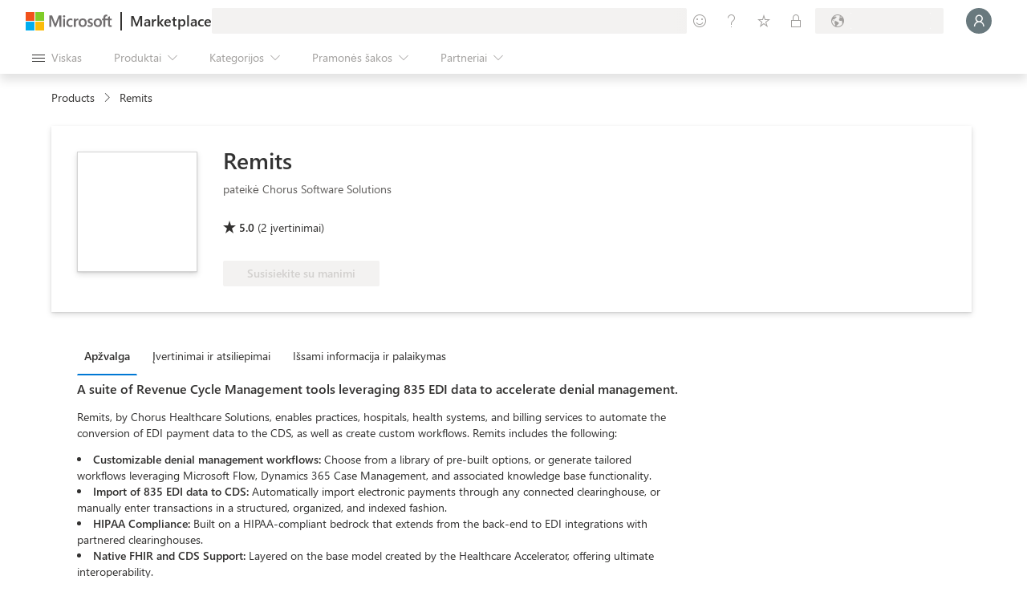

--- FILE ---
content_type: image/svg+xml
request_url: https://marketplace.microsoft.com/staticstorage/20251216.3/assets/dynamics-365-for-customer-services_d58548ba47b36660.svg
body_size: 729
content:
<svg width="16" height="16" viewBox="0 0 16 16" fill="none" xmlns="http://www.w3.org/2000/svg">
<g clip-path="url(#clip0)">
<mask id="mask0" mask-type="alpha" maskUnits="userSpaceOnUse" x="0" y="1" width="16" height="15">
<path d="M0.666667 1H4.9157C5.10747 1 5.28995 1.08258 5.41652 1.22664L8.00027 4.16731L10.5835 1.22668C10.71 1.0826 10.8925 1 11.0843 1H15.3333C15.7015 1 16 1.29848 16 1.66667V5.81877C16 5.97844 15.9427 6.13281 15.8385 6.2538L8.50517 14.7699C8.23921 15.0788 7.76076 15.0788 7.49478 14.77L0.161485 6.2538C0.0573015 6.13281 0 5.97845 0 5.81878V1.66667C0 1.29848 0.298477 1 0.666667 1Z" fill="white"/>
</mask>
<g mask="url(#mask0)">
<path d="M11.0843 1H15.3333C15.7015 1 16 1.29848 16 1.66667V5.81877C16 5.97844 15.9427 6.13281 15.8385 6.2538L8.50517 14.7695C8.2392 15.0784 7.7608 15.0784 7.49483 14.7695L3.13461 9.70622L10.5835 1.22668C10.7101 1.0826 10.8925 1 11.0843 1Z" fill="url(#paint0_linear)"/>
<path opacity="0.5" d="M4.9157 1.2002H0.666667C0.298477 1.2002 0 1.49867 0 1.86686V6.01898C0 6.17864 0.057302 6.333 0.161486 6.45399L7.49478 14.9702C7.76076 15.279 8.23921 15.279 8.50517 14.9701L12.8659 9.90527L5.41652 1.42683C5.28995 1.28277 5.10747 1.2002 4.9157 1.2002Z" fill="black" stroke="black" stroke-opacity="0.5"/>
<path d="M4.9157 1H0.666667C0.298477 1 0 1.29848 0 1.66667V5.81878C0 5.97845 0.057302 6.13281 0.161486 6.2538L7.49478 14.77C7.76076 15.0788 8.23921 15.0788 8.50517 14.7699L12.8659 9.70508L5.41652 1.22664C5.28995 1.08258 5.10747 1 4.9157 1Z" fill="url(#paint1_linear)"/>
<path fill-rule="evenodd" clip-rule="evenodd" d="M7.99848 4.16748L3.13281 9.70639L7.49304 14.7697C7.75901 15.0785 8.23741 15.0785 8.50338 14.7697L10.3039 12.6789L12.8641 9.70525L7.99848 4.16748Z" fill="url(#paint2_linear)"/>
</g>
</g>
<defs>
<linearGradient id="paint0_linear" x1="4.66667" y1="-0.666665" x2="15.1975" y2="14.9143" gradientUnits="userSpaceOnUse">
<stop stop-color="#8661C5"/>
<stop offset="1" stop-color="#5C428B"/>
</linearGradient>
<linearGradient id="paint1_linear" x1="-3.58334" y1="-3.16667" x2="8.50011" y2="10.7096" gradientUnits="userSpaceOnUse">
<stop stop-color="#EBC7FF"/>
<stop offset="0.493452" stop-color="#E4B4FF"/>
</linearGradient>
<linearGradient id="paint2_linear" x1="-1.02951" y1="0.422622" x2="5.75386" y2="19.4454" gradientUnits="userSpaceOnUse">
<stop stop-color="#CD9EF0"/>
<stop offset="0.894187" stop-color="#9F75D3"/>
</linearGradient>
<clipPath id="clip0">
<rect width="16" height="16" fill="white"/>
</clipPath>
</defs>
</svg>
